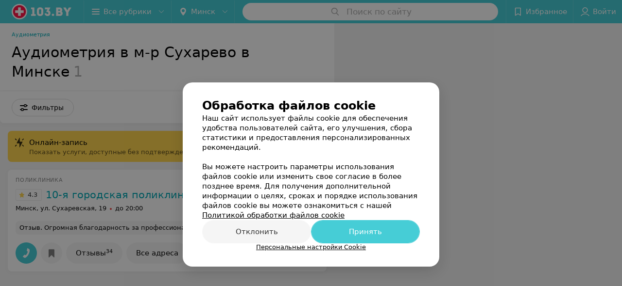

--- FILE ---
content_type: application/javascript; charset=utf-8
request_url: https://www.103.by/list/lor-audiometrija/suharevo/minsk/1_cvK-n5Hik7Di.js
body_size: 10251
content:
window.__INITIAL_STATE__ = {"mobileApp":{"showIntro":0,"defaultTheme":"black","isMobileApp":false,"currentTheme":"black","visibleToolbar":true},"rubric":{"noindex":false,"info":{"id":10168393,"url":"lor-audiometrija","title":"Аудиометрия","hasMap":true,"locale":"ru","section":{"id":"323","url":"otolaryngology","title":"Отоларингология","hasTopBanner":null,"isShowPageSection":false},"hasBanner":true,"sectionId":323,"allSections":[323],"specialities":[25,316,450],"sectionBanners":[{"params":{"p1":"csjnq","p2":"fgou","puid38":"39","puid43":"1"},"isReload":true,"sectionId":323}],"showCityInTitle":true,"languageSettings":[],"reviewPlaceholder":null,"placeConnectionType":"price","showRubricFastLinks":true,"allowBannerOnCatalog":false,"personalPagePathType":"by_rubric","showRubricCitiesLinks":true,"showPersonalFooterLinks":true,"personalPagePathRubricId":"46","personalPagePathRubricUrl":"lor","template":{"id":10168903,"title":"Стандартный шаблон","isMain":1,"rubricId":10168393,"imageSize":"small","showCities":true,"pageViewType":"default","specialities":[25,316,450],"menuBlockType":"top_rubricator","pageLogicType":"places_list_rotated","pageUrlPrefix":"list","backgroundHref":null,"rubricatorType":"icon","backgroundImage":null,"priceSheetTypes":"all","backgroundMobile":null,"isFeedUrlsShowed":false,"showCompactImage":true,"isDisplayQrButton":false,"isShowStaffRating":false,"backgroundLeftSide":null,"isShowPlacesRating":true,"showRobotsInRubric":false,"backgroundColorCode":null,"backgroundRightSide":null,"defaultSortProducts":"popularity-down","rubricatorColorCode":null,"showAsCatalogListTab":false,"defaultViewTypeProducts":"list","rubricatorTextColorCode":null,"pageSeoDefaultTemplateType":"places_list","isDisplayConsultationButton":false}},"currentFastLink":{"id":242893,"noindex":false,"optionId":27275,"filterId":3005,"title":"Аудиометрия в м-р Сухарево","url":"suharevo","seo":{"h1":"Аудиометрия в м-р Сухарево в Минске","title":"Аудиометрия в м-р Сухарево в Минске – цены, отзывы, адреса","keywords":"","description":"Аудиометрия в м-р Сухарево в Минске на 103.by. Адреса на карте города, цены, отзывы клиентов смотрите на нашем портале.","text":"","titleTape":""}}},"showCities":true,"location":{"protocol":"https:","slashes":true,"auth":null,"host":"103.by","port":null,"hostname":"103.by","hash":null,"search":null,"query":{},"pathname":"/list/lor-audiometrija/suharevo/minsk/","path":"/list/lor-audiometrija/suharevo/minsk/","href":"https://www.103.by/list/lor-audiometrija/suharevo/minsk/","www":true,"domain":"103.by","subdomain":null,"baseURL":"https://www.103.by/list/lor-audiometrija/suharevo/minsk/","domains":["by","103"],"origin":"https://www.103.by","geo":{"city":"minsk","cityObject":{"id":1,"title":"Минск","prepositionalTitle":"Минске","url":"minsk","isRegional":true,"latitude":53.9045,"longitude":27.5615,"zoom":11,"rubricMaps":null,"showInSelect":true,"dateTime":"2026-01-29T12:55:34+03:00"}},"rootURL":"https://www.103.by","params":{"rubric":"lor-audiometrija","fastLink":"suharevo","city":"minsk","template":"list","controller":"list"}},"fastLinks":[],"contactsPopup":{"id":null,"open":false,"launchedFrom":null,"success":false,"worktime":[],"contacts":[],"inNetwork":false,"placesCount":0,"phones":[],"opening_info":{},"address":{}},"offersPopup":{"offers":[],"buttons":[],"phones":[],"onShowContactsPopup":null,"onBookingClick":null,"showNumberPlace":null,"onPageRedirect":null,"url":"","placeUrl":"","href":""},"breadcrumbs":[{"href":null,"text":"Отоларингология","isNativeLink":false},{"href":"/list/lor-audiometrija/minsk/","text":"Аудиометрия","isNativeLink":false},{"text":"Аудиометрия в м-р Сухарево"}],"pagination":{"start":1,"end":false},"listBanners":[{"id":7790,"params":{"p1":"csjnj","p2":"y","puid38":"39"},"status":true,"adaptive":["desktop"],"phoneWidth":768,"containerId":"164421875364726943","placementId":null,"showForPage":"all","tabletWidth":1000,"reloadsCount":null,"isAutoReloads":false,"reloadsInterval":null,"insertAfterPosition":5,"data":{"bt":52}},{"id":7789,"params":{"p1":"csjnm","p2":"fork","puid38":"39"},"status":true,"adaptive":["tablet","phone"],"phoneWidth":768,"containerId":"164421882787755931","placementId":null,"showForPage":"all","tabletWidth":1000,"reloadsCount":null,"isAutoReloads":false,"reloadsInterval":null,"insertAfterPosition":5,"data":{"bt":52}},{"id":7788,"params":{"p1":"csjng","p2":"fork","puid38":"39","puid43":"1"},"status":true,"adaptive":["tablet","phone"],"phoneWidth":768,"containerId":"16442186697119553","placementId":null,"showForPage":"all","tabletWidth":1000,"reloadsCount":null,"isAutoReloads":false,"reloadsInterval":null,"insertAfterPosition":3,"data":{"bt":52}}],"categoriesMenu":{"categories":[],"open":false,"pageIndex":-1,"menuLabel":"Все рубрики","selectedIndex":-1},"filters":{"filters":[{"id":4303,"title":"Онлайн-запись","type":"checkbox","showInFastLinks":false,"showedOptionsCount":5,"options":[{"id":38033,"value":"Нет","checked":false}],"isVisible":false,"hasChecked":false},{"id":2,"title":"Время работы","type":"worktime","showInFastLinks":false,"showedOptionsCount":5,"options":[{"id":"0","value":"круглосуточно","checked":false},{"id":"now","value":"работает сейчас","checked":false},{"id":"today","value":"работает сегодня","checked":false},{"id":"6","value":"с 6:00","checked":false},{"id":"7","value":"с 7:00","checked":false},{"id":"8","value":"с 8:00","checked":false},{"id":"-23","value":"до 23:00","checked":false},{"id":"-24","value":"до 24:00","checked":false},{"id":"-1","value":"до 01:00","checked":false},{"id":"-2","value":"до 02:00","checked":false},{"id":"-3","value":"до 03:00","checked":false}],"isVisible":false,"hasChecked":false},{"id":2995,"title":"Метро","type":"geo","showInFastLinks":false,"showedOptionsCount":5,"options":[{"id":26785,"value":"Академия наук","checked":false},{"id":26835,"value":"Каменная Горка","checked":false},{"id":26845,"value":"Кунцевщина","checked":false},{"id":26865,"value":"Малиновка","checked":false},{"id":26895,"value":"Молодежная","checked":false},{"id":26945,"value":"Партизанская","checked":false},{"id":26955,"value":"Первомайская","checked":false},{"id":26965,"value":"Петровщина","checked":false},{"id":26995,"value":"Площадь Якуба Коласа","checked":false},{"id":27015,"value":"Пушкинская","checked":false},{"id":27035,"value":"Тракторный завод","checked":false},{"id":27055,"value":"Фрунзенская","checked":false},{"id":40343,"value":"Юбилейная площадь","checked":false},{"id":40353,"value":"Площадь Франтишка Богушевича","checked":false},{"id":40373,"value":"Ковальская Слобода","checked":false}],"isVisible":false,"hasChecked":false},{"id":2985,"title":"Район","type":"geo","showInFastLinks":false,"showedOptionsCount":5,"options":[{"id":26555,"value":"Заводской","checked":false},{"id":26565,"value":"Ленинский","checked":false},{"id":26575,"value":"Московский","checked":false},{"id":26585,"value":"Октябрьский","checked":false},{"id":26595,"value":"Партизанский","checked":false},{"id":26605,"value":"Первомайский","checked":false},{"id":26615,"value":"Советский","checked":false},{"id":26625,"value":"Фрунзенский","checked":false},{"id":26635,"value":"Центральный","checked":false}],"isVisible":false,"hasChecked":false},{"id":3005,"title":"Микрорайон","type":"geo","showInFastLinks":false,"showedOptionsCount":5,"options":[{"id":27075,"value":"Брилевичи","checked":false},{"id":27145,"value":"Кунцевщина","checked":false},{"id":27155,"value":"Курасовщина","checked":false},{"id":27165,"value":"Лошица","checked":false},{"id":37753,"value":"Лебяжий","checked":false},{"id":27245,"value":"Серебрянка","checked":false},{"id":27275,"value":"Сухарево","checked":false},{"id":35203,"value":"Центр","checked":false},{"id":41472,"value":"Боровляны","checked":false},{"id":41475,"value":"ул. Сурганова","checked":false},{"id":41487,"value":"Пр-т Независимости","checked":false},{"id":41490,"value":"Пр-т Победителей","checked":false},{"id":41499,"value":"ТЦ Грин Сити","checked":false}],"isVisible":false,"hasChecked":false},{"id":1373,"title":"Wi-Fi","type":"checkbox","showInFastLinks":false,"showedOptionsCount":5,"options":[{"id":10453,"value":"Есть","checked":false},{"id":10463,"value":"Нет","checked":false}],"isVisible":false,"hasChecked":false},{"id":1353,"title":"Парковка","type":"checkbox","showInFastLinks":false,"showedOptionsCount":5,"options":[{"id":10413,"value":"Есть","checked":false}],"isVisible":false,"hasChecked":false},{"id":1363,"title":"Оплата пластиковой картой","type":"checkbox","showInFastLinks":false,"showedOptionsCount":5,"options":[{"id":10433,"value":"Есть","checked":false}],"isVisible":false,"hasChecked":false},{"id":0,"type":"map","title":"Поиск по карте","isVisible":true,"options":[{"id":"on","value":"on"},{"id":"off","value":"off"}]}],"selected":[],"sorting":[],"showedFiltersCount":0,"nearbyPlacesFilter":{"isPending":false,"checked":false},"viewType":[]},"banner":{"included":true,"isOpened":true},"footer":[],"cities":[{"id":1,"title":"Минск","prepositionalTitle":"Минске","url":"minsk","isRegional":true,"latitude":53.9045,"longitude":27.5615,"zoom":11,"rubricMaps":null,"showInSelect":true,"dateTime":"2026-01-29T12:55:34+03:00","isActive":true},{"id":5,"title":"Брест","prepositionalTitle":"Бресте","url":"brest","isRegional":true,"latitude":52.1014,"longitude":23.6936,"zoom":12,"rubricMaps":null,"showInSelect":true,"dateTime":"2026-01-29T12:55:34+03:00","isActive":false},{"id":4,"title":"Витебск","prepositionalTitle":"Витебске","url":"vitebsk","isRegional":true,"latitude":55.1862,"longitude":30.2155,"zoom":12,"rubricMaps":null,"showInSelect":true,"dateTime":"2026-01-29T12:55:34+03:00","isActive":false},{"id":2,"title":"Гомель","prepositionalTitle":"Гомеле","url":"gomel","isRegional":true,"latitude":52.4205,"longitude":31.0305,"zoom":11,"rubricMaps":null,"showInSelect":true,"dateTime":"2026-01-29T12:55:34+03:00","isActive":false},{"id":3,"title":"Гродно","prepositionalTitle":"Гродно","url":"grodno","isRegional":true,"latitude":53.6739,"longitude":23.8277,"zoom":13,"rubricMaps":null,"showInSelect":true,"dateTime":"2026-01-29T12:55:34+03:00","isActive":false},{"id":6,"title":"Могилев","prepositionalTitle":"Могилеве","url":"mogilev","isRegional":true,"latitude":53.8715,"longitude":30.3217,"zoom":11,"rubricMaps":null,"showInSelect":true,"dateTime":"2026-01-29T12:55:34+03:00","isActive":false},{"id":251,"title":"Барановичи","prepositionalTitle":"Барановичах","url":"baranovichi","isRegional":false,"latitude":53.1313,"longitude":26.0174,"zoom":13,"rubricMaps":null,"showInSelect":true,"dateTime":"2026-01-29T12:55:34+03:00","isActive":false},{"id":15789562,"title":"Боровляны","prepositionalTitle":"Боровлянах","url":"borovliany","isRegional":false,"latitude":53.9949,"longitude":27.6682,"zoom":12,"rubricMaps":null,"showInSelect":true,"dateTime":"2026-01-29T12:55:34+03:00","isActive":false},{"id":354,"title":"Воложин","prepositionalTitle":"Воложине","url":"volozhin","isRegional":false,"latitude":54.0882,"longitude":26.5255,"zoom":14,"rubricMaps":null,"showInSelect":true,"dateTime":"2026-01-29T12:55:34+03:00","isActive":false},{"id":15789603,"title":"Вся Беларусь","prepositionalTitle":"Беларуси","url":"belarus","isRegional":false,"latitude":53.5349,"longitude":28.0411,"zoom":7,"rubricMaps":null,"showInSelect":true,"dateTime":"2026-01-29T12:55:34+03:00","isActive":false},{"id":15789547,"title":"Лесной пос.","prepositionalTitle":"Лесной пос.","url":"lesnoy","isRegional":false,"latitude":54.0003,"longitude":27.6732,"zoom":12,"rubricMaps":null,"showInSelect":true,"dateTime":"2026-01-29T12:55:34+03:00","isActive":false},{"id":369,"title":"Несвиж","prepositionalTitle":"Несвиже","url":"nesvizh","isRegional":false,"latitude":53.2226,"longitude":26.6766,"zoom":13,"rubricMaps":null,"showInSelect":true,"dateTime":"2026-01-29T12:55:34+03:00","isActive":false},{"id":370,"title":"Слуцк","prepositionalTitle":"Слуцке","url":"sluck","isRegional":false,"latitude":53.021,"longitude":27.554,"zoom":12,"rubricMaps":null,"showInSelect":true,"dateTime":"2026-01-29T12:55:34+03:00","isActive":false}],"places":{"items":[{"id":10214894,"type":"default","text_type":"Поликлиника","title":"10-я городская поликлиника","short_title":null,"short_description":null,"url":"10gpp","state":"free","is_enable_comments":true,"network":{"id":100005453,"title":"10-я городская поликлиника г. Минска"},"view_info":{"type":"compact","image":null,"imageResource":{"path":"/b9/be/21","width":640,"entity":"catalog_place_photo_default","height":480,"server":"ms1","filename":"b9be2174210fb6c859cf57867cf0783d.jpg"},"description":null,"default_page":"https://10gpp.103.by/rubric/lor/?referrer_rubric_id=10168393"},"address":{"floor":null,"office":null,"street":"ул. Сухаревская","building":"19","description":null,"city":{"id":1,"type":"city","zoom":"11","title":"Минск","latitude":"53.9045","longitude":"27.5615","isRegional":"1","showInSelect":"1","transcription":"minsk","prepositionalTitle":"Минске"},"market":null,"count_addresses":2,"linked_place_id":null,"hideCity":false,"officeType":null},"opening_info":{"is_open":false,"worktimes":null,"description":"до 20:00"},"adv_message":null,"buttons":[{"type":"favorites","title":"В избранное"},{"id":41223,"type":"reviews","title":"Отзывы","enableNofollow":false,"url":"https://10gpp.103.by#reviews","reviewsCount":34},{"type":"contacts","title":"Все адреса"}],"delivery_services":null,"props":[],"phone_count":5,"driveway":{"id":10210678,"coords":[53.886,27.4346],"showMap":true,"title":"10-я городская поликлиника"},"phones":[{"id":"28887","sort_order":"1","description":"Справка взрослого отделения","type":"default","hideCountryCode":false,"countryCode":"375","phoneCode":"17","phoneNumber":"3683763"},{"id":"28889","sort_order":"2","description":"Вызов врача на дом","type":"default","hideCountryCode":false,"countryCode":"375","phoneCode":"17","phoneNumber":"3673761"},{"id":"28891","sort_order":"3","description":"Справка стоматологического","type":"default","hideCountryCode":false,"countryCode":"375","phoneCode":"17","phoneNumber":"3673764"},{"id":"165493","sort_order":"4","description":"Платные услуги","type":"default","hideCountryCode":false,"countryCode":"375","phoneCode":"17","phoneNumber":"3671503"},{"id":"184407","sort_order":"5","description":"Платные услуги","type":"default","hideCountryCode":false,"countryCode":"375","phoneCode":"44","phoneNumber":"5865895"}],"logo":{"imageResource":{"path":"/e0/52/f9","width":300,"entity":"place_logo","height":150,"server":"ms1","filename":"e052f90edb4d39f0f4f92659469ccc13.png"},"url":"https://ms1.103.by/images/2bf6b96d5961e308ac8153533a4c9592/resize/w=168,h=168,q=80/place_logo/e0/52/f9/e052f90edb4d39f0f4f92659469ccc13.png","ratio":2,"width":92},"forms":[],"staff":[{"object":"Staff","id":32472,"last_name":"Сальникова","first_name":"Анастасия","middle_name":"Дмитриевна","url":"32472-salnikova","is_approved":false,"seniority":0,"start_work_date":null,"rating":0,"status":true,"photos":[],"integrations":[],"online_consultation":{"data":{"is_online_consultation":false}},"sortOrder":0,"specialties":["Лор"],"shortDescription":"","seniorityText":"","categories":[],"degree":[],"children":[],"industries":["Медицина"],"full_name":"Сальникова Анастасия Дмитриевна","short_full_name":"Сальникова А. Д.","filteredPlace":{"data":[{"object":"Place","id":10214894,"title":"10-я городская поликлиника","sortOrder":1,"rating":0,"reviewsCount":0}]},"price":null,"fullUrl":"https://www.103.by/spec/32472-salnikova/","isOnlineConsultation":false,"reviewsCount":0},{"object":"Staff","id":32478,"last_name":"Мазаник","first_name":"Вероника","middle_name":"Викторовна","url":"32478-mazanik","is_approved":false,"seniority":0,"start_work_date":null,"rating":0,"status":true,"photos":[],"integrations":[],"online_consultation":{"data":{"is_online_consultation":false}},"sortOrder":0,"specialties":["Лор"],"shortDescription":"","seniorityText":"","categories":[],"degree":[],"children":[],"industries":["Медицина"],"full_name":"Мазаник Вероника Викторовна","short_full_name":"Мазаник В. В.","filteredPlace":{"data":[{"object":"Place","id":10214894,"title":"10-я городская поликлиника","sortOrder":1,"rating":0,"reviewsCount":0}]},"price":null,"fullUrl":"https://www.103.by/spec/32478-mazanik/","isOnlineConsultation":false,"reviewsCount":0}],"integrations":[],"galleries":[],"integrations_with_services":null,"review":{"text":"Огромная благодарность за профессиональный приём и помощь . Удалили за один приём корни нескольких зубов. Доктор очень вежливый и тактичный.  Ответил на все вопросы . В следующий раз только к нему!","reviewsCount":34},"reviewsCount":34,"photo_slider":[],"exist_offers":true,"placeRating":4.3,"offers":[],"delivery":{},"hasIntegrations":false,"showButtonAllAddresses":true,"shortTitle":null,"inNetwork":true,"placeUrl":"https://10gpp.103.by","isSameDomain":true,"href":"https://10gpp.103.by/rubric/lor/?referrer_rubric_id=10168393","isPS":true,"offersViewType":"default"}],"placeIds":[],"rotationCycleNumber":657694,"premiumPlacesCount":0,"count":1,"offset":0,"searchArea":{},"networks":[{"id":100005453,"title":"10-я городская поликлиника г. Минска","group_in_listing":1,"places_by_rubrics":[{"place_id":10214894,"info":{"url":"10gpp","type":"default","state":"free","title":"10-я городская поликлиника","mapLogo":null,"network":{"id":100005453,"title":"10-я городская поликлиника г. Минска","group_in_listing":1},"noindex":false,"language":"ru","textType":"Поликлиника","inNetwork":true,"showAsAdv":true,"dateOpened":1362517200,"shortTitle":null,"squareLogo":{"path":"/b2/35/82","width":573,"entity":"place_square_logo","height":395,"server":"ms1","filename":"b23582cbb7e3ca7ef92bc59b7f365969.jpg"},"countReviews":34,"mainRubricId":3,"displayed_url":"10gp.by","isEnableComments":true,"placeReviewCount":34,"shortDescription":null,"networkPlaceOrder":[{"city_id":"1","sort_order":"1"},{"city_id":"15789603","sort_order":"1"}],"showButtonInStore":true,"showYouOwnerBlock":true,"catalogVipApi2Filename":null,"cityPrepositionalTitle":"Минске","showButtonAllAddresses":true,"showFiltersPersonalCount":6,"catalogDefaultDescription":null},"worktimes":[[{"id":13333,"day":0,"endTime":72000,"placeId":10214894,"fullTime":false,"startTime":25200,"description":null}],[{"id":13333,"day":1,"endTime":72000,"placeId":10214894,"fullTime":false,"startTime":25200,"description":null}],[{"id":13333,"day":2,"endTime":72000,"placeId":10214894,"fullTime":false,"startTime":25200,"description":null}],[{"id":13333,"day":3,"endTime":72000,"placeId":10214894,"fullTime":false,"startTime":25200,"description":null}],[{"id":13333,"day":4,"endTime":72000,"placeId":10214894,"fullTime":false,"startTime":25200,"description":null}],[{"id":13772,"day":5,"endTime":64800,"placeId":10214894,"fullTime":false,"startTime":30600,"description":null}]],"buttons":[{"id":41223,"url":"https://10gpp.103.by#reviews","type":"reviews","title":"Отзывы","rubrics":[1,3,14,22,30,32,34,41,43,46,47,52,53,54,94,96,97,98,100,10156312,10156316,10159693,10159713,10159813,10159913,10159923,10160103,10160283,10160753,10160793,10161473,10161573,10161593,10161603,10161733,10161793,10161803,10161833,10161993,10162003,10162013,10164213,10164363,10164403,10164903,10164963,10164993,10165043,10165053,10165413,10165453,10165473,10165503,10167413,10167443,10167453,10167533,10167573,10167803,10167813,10167833,10167843,10168263,10168373,10168393,10168473,10168493,10168683,10168743,10168763,10168773,10168783,10168823,10170273,10170303,10170333,10170353,10170423,10170433,10171063,10171083,10171133,10171173,10171313,10172043,10172053,10172113,10172283,10172343,10172383,10172423,10172433,10172613,10172623,10172683,10172823,10172873,10172903,10173323,10173333,10173373,10173383,10173403,10174163,10174613,10174783,10174923,10175113,10175273,10175293,10177623,10177653,10177663,10177723,10178493,10178643,10178653,10178713,10178723,10178833,10178863,10178873,10179523,10180873,10180903,10180943,10181693,10181703,10181733,10181853,10181863,10181893,10182003,10182093,10182113,10182123,10182143,10182203,10182213,10182533,10182563,10182573,10182583,10182603,10182613,10182633,10182643,10182653,10182933,10184883,10185033,10185043,10185083,10185173,10185223,10185583,10185623,10185633,10185703,10185883,10185893,10185903,10185933,10185983,10186003,10186113,10186123,10186883,10186893,10186923,10186953,10186983,10187053,10187123,10187133,10187163,10187253,10187303,10187543,10187573,10187593,10187623,10187653,10187663,10187673,10187683,10187693,10187713,10187733,10187743,10187773,10187783,10187793,10187803,10187843,10187943,10187953,10187963,10187973,10187983,10187993,10188003,10188043,10188063,10188263,10188373,10188383,10188393,10188503,10188533,10188713,10188773,10189563,10189693,10189703,10189713,10189733,10189743,10190133,10190163,10190193,10190493,10190723,10190773,10190843,10190913,10190923,10190943,10190963,10190973,10190983,10190993,10191053,10191073,10191113,10191533,10191543,10191553,10191573,10192193,10192353,10192383,10192413,10192423,10192433,10192443,10192453,10192463,10192473,10192483,10192493,10192713,10192763,10192873,10194583,10194703,10194843,10194893,10195093,10195113,10195123,10195133,10195143,10195153,10195163,10195183,10195253,10195263,10195403,10195413,10195513,10195533,10195573,10195853,10195903,10195933,10196003,10196053,10196063,10196183,10196273,10196543,10196553,10196613,10196643,10197013,10197023,10197033,10197933,10198023,10199973,10200483,10200573,10200743,10201173,10201183,10201963,10202033,10202053,10202333,10202683,10202773,10202853,10203163,10203173,10203183,10203213,10203293,10203343,10203448],"date_ended":0,"reviewsCount":34,"enableNofollow":false}],"delivery_services":null,"phones":[{"id":28887,"type":"default","placeId":10214894,"countryId":248,"phoneCode":"17","sortOrder":1,"countryCode":"375","description":"Справка взрослого отделения","phoneNumber":"3683763","hideCountryCode":false},{"id":28889,"type":"default","placeId":10214894,"countryId":248,"phoneCode":"17","sortOrder":2,"countryCode":"375","description":"Вызов врача на дом","phoneNumber":"3673761","hideCountryCode":false},{"id":28891,"type":"default","placeId":10214894,"countryId":248,"phoneCode":"17","sortOrder":3,"countryCode":"375","description":"Справка стоматологического","phoneNumber":"3673764","hideCountryCode":false},{"id":165493,"type":"default","placeId":10214894,"countryId":248,"phoneCode":"17","sortOrder":4,"countryCode":"375","description":"Платные услуги","phoneNumber":"3671503","hideCountryCode":false},{"id":184407,"type":"default","placeId":10214894,"countryId":248,"phoneCode":"44","sortOrder":5,"countryCode":"375","description":"Платные услуги","phoneNumber":"5865895","hideCountryCode":false}],"driveway":{"id":10210678,"coordX":27.4346,"coordY":53.886,"show_map":true},"address":{"city":{"id":1,"type":"city","zoom":"11","title":"Минск","latitude":"53.9045","longitude":"27.5615","isRegional":"1","showInSelect":"1","transcription":"minsk","prepositionalTitle":"Минске"},"floor":null,"office":null,"street":"ул. Сухаревская","building":"19","hideCity":false,"description":null,"typeOfOffice":null,"countAddresses":2},"integrations":null,"integrations_with_services":null,"city":{"cityId":1,"networkUrl":"10gpp","isMainNetworkPlace":true},"infoline":{"description":null},"logo":{"url":null,"url_ps_logo":null,"paid_url_ps_logo":null,"catalog_logo_filename":null,"placeLogoImageResource":{"path":"/e0/52/f9","width":300,"entity":"place_logo","height":150,"server":"ms1","filename":"e052f90edb4d39f0f4f92659469ccc13.png"},"catalogPlacePhotoImageResource":{"path":"/b9/be/21","width":640,"entity":"catalog_place_photo_default","height":480,"server":"ms1","filename":"b9be2174210fb6c859cf57867cf0783d.jpg"}},"sort":{"image":null,"viewType":"compact","sortOrder":17,"description":null,"placeViewId":7,"imageResource":{"path":"/b9/be/21","width":640,"entity":"catalog_place_photo_default","height":480,"server":"ms1","filename":"b9be2174210fb6c859cf57867cf0783d.jpg"},"rotationGroup":4,"isShowDescription":true},"forms":null,"placeRating":4.3,"phone_count":5,"opening_info":{"is_open":false,"description":"до 20:00"}}]}],"staffLimit":5},"promoPlace":null,"promo":{"list":[],"uuid":"Oy9M2hpUnyC"},"page":{"name":"catalog","initialFastlinkOptionId":27275,"showCookiesNotification":true,"flags":{"isMobileApp":false,"isIOS":false,"isAndroid":false,"isIPhoneX":false,"isLog":false,"isError":false,"isFast":false,"isTest":false,"isCache":false,"isMark":false,"isFeature":false,"isToprubricator":false,"isCatalog":false,"isSvg":false,"isScript":false,"isMetrika":false},"groupNetworks":false,"placeConnectionType":"price","title":"Аудиометрия","url":"lor-audiometrija","sectionTitle":"Отоларингология","sectionUrl":"otolaryngology","isShowPageSection":false,"hasMap":true,"personalPagePathType":"by_rubric","template":{"id":10168903,"title":"Стандартный шаблон","isMain":1,"rubricId":10168393,"imageSize":"small","showCities":true,"pageViewType":"default","specialities":[25,316,450],"menuBlockType":"top_rubricator","pageLogicType":"places_list_rotated","pageUrlPrefix":"list","backgroundHref":null,"rubricatorType":"icon","backgroundImage":null,"priceSheetTypes":"all","backgroundMobile":null,"isFeedUrlsShowed":false,"showCompactImage":true,"isDisplayQrButton":false,"isShowStaffRating":false,"backgroundLeftSide":null,"isShowPlacesRating":true,"showRobotsInRubric":false,"backgroundColorCode":null,"backgroundRightSide":null,"defaultSortProducts":"popularity-down","rubricatorColorCode":null,"showAsCatalogListTab":false,"defaultViewTypeProducts":"list","rubricatorTextColorCode":null,"pageSeoDefaultTemplateType":"places_list","isDisplayConsultationButton":false},"rubricId":10168393,"cityId":1,"sectionId":323,"allSections":[323]},"tabs":[],"seo":{"id":"1923","h1":"Аудиометрия в м-р Сухарево в Минске","title":"Аудиометрия в м-р Сухарево в Минске – цены, отзывы, адреса","keywords":"","description":"Аудиометрия в м-р Сухарево в Минске на 103.by. Адреса на карте города, цены, отзывы клиентов смотрите на нашем портале.","text":"","textSeo":"","textTable":"","titleTape":"","shortTitle":"Аудиометрия в м-р Сухарево","useShortTitle":false},"map":{"markers":[],"cards":[],"zoom":13,"minZoom":5,"maxZoom":18,"coords":[],"userPosition":null,"activePlace":{"id":null,"uuid":0,"status":null},"bounds":null,"isFullScreen":false,"enableSearch":true,"isLargeUpScreenSize":false,"positionOnceUpdated":false,"resetOptions":false,"hasVisiblePoints":false,"rotationCycleNumber":0,"rubricId":null},"ui":{"Sidebar":{"filter":{"isOpened":false},"gdsRubricator":{"isOpened":false}},"Pagination":{"isLoading":false},"ItemsList":{"isLoading":false}},"i18n":{"lang":"ru","links":[],"userLang":null},"search":{"categories":[],"results":[],"history":[],"placeholder":"Поиск по сайту","isContentLoaded":false,"totalCount":0,"uuid":"wH-DV9hGqm","isOpen":false,"showCategories":true,"redirect":true,"__value__":"","initialValue":"","__value_was_changed__":false},"forms":{},"apiKey":{"key":"40475943448a528598ebcc96dbb29fd1","timestamp":1769706702},"header":{"fixedNodes":[],"topOffset":0,"title":{"isOutside":false,"text":""}},"relinkingBlocks":{"rubrics":{"title":"Вам будет интересно","items":[]},"countries":{"title":"Аудиометрия в м-р Сухарево в других городах","items":[]},"geoFastLinks":{"title":"Вам будет интересно","items":[]},"sectionsGeoFastLinks":{"title":"Смотрите также","items":[]}},"topRubricator":{"breadCrumbs":[],"items":[],"dynamicItems":[],"viewType":"icon","activeNodeId":null,"openNodeId":null,"loading":false,"isBackStep":false,"specialHeader":null,"selectedNode":{"title":"выберите услугу"}},"gdsRubricator":{"id":null,"items":[]},"rubricator":{"items":[],"activeNodeId":null,"loading":false,"selectedNode":{"title":"Выберите услугу"},"isBackStep":false,"openRubricatorFirstLevel":false,"dates":{},"rubricUrl":"lor-audiometrija"},"toast":{"items":[]},"gallery":{"galleryPhotos":[],"title":"","startIndex":0,"placeHref":"","placeUrl":"","placeId":0},"searchBooking":{},"favorites":{"place":[],"drug":[]},"userInfo":{"user":{"permissionsAreSet":false,"authorized":false,"roles":[],"places":[],"networks":[],"loginPopup":{"open":false,"url":"","type":""},"loginURL":"https://www.103.by/auth/login/","timezoneOffset":0}},"goods":{"items":[],"count":0,"topProducts":{"count":0,"topSellersIds":[]}},"settings":{},"profile":{"favoritePlaces":{"items":[],"isLoaded":false,"lazyPlaces":[],"count":0,"endScroll":false},"booking":{"actual":{"items":[],"total":0},"isLoaded":false,"active":{"dataState":"loading","is_owner":false},"showMoreLoading":false},"records":{"actual":{"items":[],"total":0,"isLoading":false},"archived":{"items":[],"total":0},"filtered":{"items":[],"total":0,"isLoading":false},"isLoaded":false,"searchValue":""}},"geolocation":{"userPosition":{},"status":"","errorCode":0},"sellerInfo":{},"labMap":{"hash":"6d648e9725e1dd7634bd81a31355def3"},"brandingSearch":[],"abTestInfo":[],"deliveriesPopup":{"open":false,"deliveryServices":[],"foodButtons":[],"name":""},"customBanner":null,"cookiesPopup":{"isOpenPopupCookies":false,"isClosed":false,"status":"default","checkboxGroup":[{"id":0,"text":"Функциональные/технические файлы cookie","description":"Используются для обеспечения функционирования сайта, например, сохранение настроек пользователя, поддержка аутентификации, обеспечение безопасности и конфиденциальности данных, управление сессией пользователя и предоставление технической поддержки. Данный тип файлов является обязательным и не подлежит отключению.","label":"technical","disabled":true,"checked":true,"isOpen":false},{"id":1,"text":"Аналитические файлы cookie","description":"Используются для оценки активности пользователя на сайте и анализа сведений о взаимодействия с ним, что помогает улучшать производительность сайта и делать его более удобным для использования. Данный тип файлов анонимизируется (обезличивается) и не содержит персональные данные пользователей.","label":"analytics","checked":false,"isOpen":false},{"id":2,"text":"Рекламные/маркетинговые файлы cookie","description":"Используются для целей маркетинга и улучшения качества рекламы, создавая профиль интересов пользователя и предлагая рекламу, которая наиболее соответствует его предпочтениям.","label":"advertising","checked":false,"isOpen":false}]}}